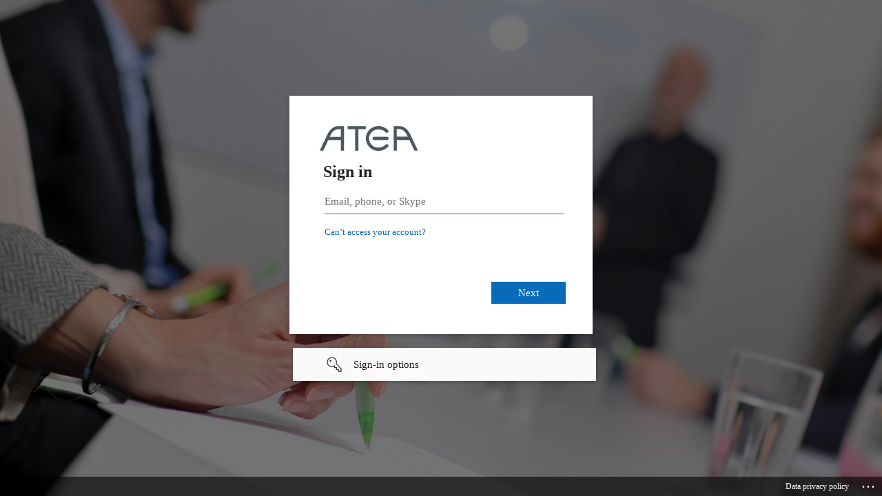

--- FILE ---
content_type: text/html; charset=utf-8
request_url: https://login.microsoftonline.com/65f51067-7d65-4aa9-b996-4cc43a0d7111/saml2?SAMLRequest=lZJLa%2BQwEIT%2Fim86yR5p%2FBiL8YDJsDCQhJDHHvYS2nJPIlaWvGo5j38fj8OS5JCFvTZVXxXdvSUY7KjaKT66a%2FwzIcWkJcIQjXdn3tE0YLjB8GQ03l2fN%2BwxxpFUlkFESPXTCCE6DKn2QwYzJDvxMg3WdqB%2Fs2Q%2FA42DE%2B3Da%2F2DcelgdPDkj9E7axwuiLI4FmJVVrzqy4LnADXv6rrkudb5GlZ9JYRYIiRLDvuG3Vd13YkuzzluRMXzrgS%2Bqfqcy42UotgUVX8Us5RowoOjCC42TK6k5EJwmd%2BKQsm1WstfLPmJgZaWMl2x5GWwjtQpqWFTcMoDGVIOBiQVtbppL87VLFTwd1efLeO%2FPWPw0Wtv2W57UqulXdj912a32Wfr9v2Kl3PUYX%2FlrdGvSWutfz4LOOMaFsOELPnhwwDx%2B3IiFcvE9Py4SBUOYGzb9wGJWLZ7T%2F36Lrs3&sso_reload=true
body_size: 15414
content:


<!-- Copyright (C) Microsoft Corporation. All rights reserved. -->
<!DOCTYPE html>
<html dir="ltr" class="" lang="en">
<head>
    <title>Sign in to your account</title>
    <meta http-equiv="Content-Type" content="text/html; charset=UTF-8">
    <meta http-equiv="X-UA-Compatible" content="IE=edge">
    <meta name="viewport" content="width=device-width, initial-scale=1.0, maximum-scale=2.0, user-scalable=yes">
    <meta http-equiv="Pragma" content="no-cache">
    <meta http-equiv="Expires" content="-1">
    <link rel="preconnect" href="https://aadcdn.msauth.net" crossorigin>
<meta http-equiv="x-dns-prefetch-control" content="on">
<link rel="dns-prefetch" href="//aadcdn.msauth.net">
<link rel="dns-prefetch" href="//aadcdn.msftauth.net">

    <meta name="PageID" content="ConvergedSignIn" />
    <meta name="SiteID" content="" />
    <meta name="ReqLC" content="1033" />
    <meta name="LocLC" content="en-US" />


        <meta name="format-detection" content="telephone=no" />

    <noscript>
        <meta http-equiv="Refresh" content="0; URL=https://login.microsoftonline.com/jsdisabled" />
    </noscript>

    
    
<meta name="robots" content="none" />

<script type="text/javascript" nonce='OI21WZmtSttETte_yEukLA'>//<![CDATA[
$Config={"fShowPersistentCookiesWarning":false,"urlMsaSignUp":"https://login.live.com/oauth20_authorize.srf?scope=openid+profile+email+offline_access\u0026response_type=code\u0026client_id=51483342-085c-4d86-bf88-cf50c7252078\u0026response_mode=form_post\u0026redirect_uri=https%3a%2f%2flogin.microsoftonline.com%2fcommon%2ffederation%2foauth2msa\u0026state=[base64]\u0026estsfed=1\u0026uaid=c4fb9ae7380e4ee28b7a424aed2f2afb\u0026signup=1\u0026lw=1\u0026fl=easi2\u0026fci=https%3a%2f%2fatea.cvpartner.com%2fauth%2fsaml%2fcallback","urlMsaLogout":"https://login.live.com/logout.srf?iframed_by=https%3a%2f%2flogin.microsoftonline.com","urlOtherIdpForget":"https://login.live.com/forgetme.srf?iframed_by=https%3a%2f%2flogin.microsoftonline.com","showCantAccessAccountLink":true,"arrExternalTrustedRealmFederatedIdps":[{"IdpType":400,"IdpSignInUrl":"https://login.live.com/oauth20_authorize.srf?scope=openid+profile+email+offline_access\u0026response_type=code\u0026client_id=51483342-085c-4d86-bf88-cf50c7252078\u0026response_mode=form_post\u0026redirect_uri=https%3a%2f%2flogin.microsoftonline.com%2fcommon%2ffederation%2foauth2msa\u0026state=[base64]\u0026estsfed=1\u0026uaid=c4fb9ae7380e4ee28b7a424aed2f2afb\u0026fci=https%3a%2f%2fatea.cvpartner.com%2fauth%2fsaml%2fcallback\u0026idp_hint=github.com","DisplayName":"GitHub","Promoted":false}],"fEnableShowResendCode":true,"iShowResendCodeDelay":90000,"sSMSCtryPhoneData":"AF~Afghanistan~93!!!AX~Åland Islands~358!!!AL~Albania~355!!!DZ~Algeria~213!!!AS~American Samoa~1!!!AD~Andorra~376!!!AO~Angola~244!!!AI~Anguilla~1!!!AG~Antigua and Barbuda~1!!!AR~Argentina~54!!!AM~Armenia~374!!!AW~Aruba~297!!!AC~Ascension Island~247!!!AU~Australia~61!!!AT~Austria~43!!!AZ~Azerbaijan~994!!!BS~Bahamas~1!!!BH~Bahrain~973!!!BD~Bangladesh~880!!!BB~Barbados~1!!!BY~Belarus~375!!!BE~Belgium~32!!!BZ~Belize~501!!!BJ~Benin~229!!!BM~Bermuda~1!!!BT~Bhutan~975!!!BO~Bolivia~591!!!BQ~Bonaire~599!!!BA~Bosnia and Herzegovina~387!!!BW~Botswana~267!!!BR~Brazil~55!!!IO~British Indian Ocean Territory~246!!!VG~British Virgin Islands~1!!!BN~Brunei~673!!!BG~Bulgaria~359!!!BF~Burkina Faso~226!!!BI~Burundi~257!!!CV~Cabo Verde~238!!!KH~Cambodia~855!!!CM~Cameroon~237!!!CA~Canada~1!!!KY~Cayman Islands~1!!!CF~Central African Republic~236!!!TD~Chad~235!!!CL~Chile~56!!!CN~China~86!!!CX~Christmas Island~61!!!CC~Cocos (Keeling) Islands~61!!!CO~Colombia~57!!!KM~Comoros~269!!!CG~Congo~242!!!CD~Congo (DRC)~243!!!CK~Cook Islands~682!!!CR~Costa Rica~506!!!CI~Côte d\u0027Ivoire~225!!!HR~Croatia~385!!!CU~Cuba~53!!!CW~Curaçao~599!!!CY~Cyprus~357!!!CZ~Czechia~420!!!DK~Denmark~45!!!DJ~Djibouti~253!!!DM~Dominica~1!!!DO~Dominican Republic~1!!!EC~Ecuador~593!!!EG~Egypt~20!!!SV~El Salvador~503!!!GQ~Equatorial Guinea~240!!!ER~Eritrea~291!!!EE~Estonia~372!!!ET~Ethiopia~251!!!FK~Falkland Islands~500!!!FO~Faroe Islands~298!!!FJ~Fiji~679!!!FI~Finland~358!!!FR~France~33!!!GF~French Guiana~594!!!PF~French Polynesia~689!!!GA~Gabon~241!!!GM~Gambia~220!!!GE~Georgia~995!!!DE~Germany~49!!!GH~Ghana~233!!!GI~Gibraltar~350!!!GR~Greece~30!!!GL~Greenland~299!!!GD~Grenada~1!!!GP~Guadeloupe~590!!!GU~Guam~1!!!GT~Guatemala~502!!!GG~Guernsey~44!!!GN~Guinea~224!!!GW~Guinea-Bissau~245!!!GY~Guyana~592!!!HT~Haiti~509!!!HN~Honduras~504!!!HK~Hong Kong SAR~852!!!HU~Hungary~36!!!IS~Iceland~354!!!IN~India~91!!!ID~Indonesia~62!!!IR~Iran~98!!!IQ~Iraq~964!!!IE~Ireland~353!!!IM~Isle of Man~44!!!IL~Israel~972!!!IT~Italy~39!!!JM~Jamaica~1!!!JP~Japan~81!!!JE~Jersey~44!!!JO~Jordan~962!!!KZ~Kazakhstan~7!!!KE~Kenya~254!!!KI~Kiribati~686!!!KR~Korea~82!!!KW~Kuwait~965!!!KG~Kyrgyzstan~996!!!LA~Laos~856!!!LV~Latvia~371!!!LB~Lebanon~961!!!LS~Lesotho~266!!!LR~Liberia~231!!!LY~Libya~218!!!LI~Liechtenstein~423!!!LT~Lithuania~370!!!LU~Luxembourg~352!!!MO~Macao SAR~853!!!MG~Madagascar~261!!!MW~Malawi~265!!!MY~Malaysia~60!!!MV~Maldives~960!!!ML~Mali~223!!!MT~Malta~356!!!MH~Marshall Islands~692!!!MQ~Martinique~596!!!MR~Mauritania~222!!!MU~Mauritius~230!!!YT~Mayotte~262!!!MX~Mexico~52!!!FM~Micronesia~691!!!MD~Moldova~373!!!MC~Monaco~377!!!MN~Mongolia~976!!!ME~Montenegro~382!!!MS~Montserrat~1!!!MA~Morocco~212!!!MZ~Mozambique~258!!!MM~Myanmar~95!!!NA~Namibia~264!!!NR~Nauru~674!!!NP~Nepal~977!!!NL~Netherlands~31!!!NC~New Caledonia~687!!!NZ~New Zealand~64!!!NI~Nicaragua~505!!!NE~Niger~227!!!NG~Nigeria~234!!!NU~Niue~683!!!NF~Norfolk Island~672!!!KP~North Korea~850!!!MK~North Macedonia~389!!!MP~Northern Mariana Islands~1!!!NO~Norway~47!!!OM~Oman~968!!!PK~Pakistan~92!!!PW~Palau~680!!!PS~Palestinian Authority~970!!!PA~Panama~507!!!PG~Papua New Guinea~675!!!PY~Paraguay~595!!!PE~Peru~51!!!PH~Philippines~63!!!PL~Poland~48!!!PT~Portugal~351!!!PR~Puerto Rico~1!!!QA~Qatar~974!!!RE~Réunion~262!!!RO~Romania~40!!!RU~Russia~7!!!RW~Rwanda~250!!!BL~Saint Barthélemy~590!!!KN~Saint Kitts and Nevis~1!!!LC~Saint Lucia~1!!!MF~Saint Martin~590!!!PM~Saint Pierre and Miquelon~508!!!VC~Saint Vincent and the Grenadines~1!!!WS~Samoa~685!!!SM~San Marino~378!!!ST~São Tomé and Príncipe~239!!!SA~Saudi Arabia~966!!!SN~Senegal~221!!!RS~Serbia~381!!!SC~Seychelles~248!!!SL~Sierra Leone~232!!!SG~Singapore~65!!!SX~Sint Maarten~1!!!SK~Slovakia~421!!!SI~Slovenia~386!!!SB~Solomon Islands~677!!!SO~Somalia~252!!!ZA~South Africa~27!!!SS~South Sudan~211!!!ES~Spain~34!!!LK~Sri Lanka~94!!!SH~St Helena, Ascension, and Tristan da Cunha~290!!!SD~Sudan~249!!!SR~Suriname~597!!!SJ~Svalbard~47!!!SZ~Swaziland~268!!!SE~Sweden~46!!!CH~Switzerland~41!!!SY~Syria~963!!!TW~Taiwan~886!!!TJ~Tajikistan~992!!!TZ~Tanzania~255!!!TH~Thailand~66!!!TL~Timor-Leste~670!!!TG~Togo~228!!!TK~Tokelau~690!!!TO~Tonga~676!!!TT~Trinidad and Tobago~1!!!TA~Tristan da Cunha~290!!!TN~Tunisia~216!!!TR~Turkey~90!!!TM~Turkmenistan~993!!!TC~Turks and Caicos Islands~1!!!TV~Tuvalu~688!!!VI~U.S. Virgin Islands~1!!!UG~Uganda~256!!!UA~Ukraine~380!!!AE~United Arab Emirates~971!!!GB~United Kingdom~44!!!US~United States~1!!!UY~Uruguay~598!!!UZ~Uzbekistan~998!!!VU~Vanuatu~678!!!VA~Vatican City~39!!!VE~Venezuela~58!!!VN~Vietnam~84!!!WF~Wallis and Futuna~681!!!YE~Yemen~967!!!ZM~Zambia~260!!!ZW~Zimbabwe~263","fUseInlinePhoneNumber":true,"fDetectBrowserCapabilities":true,"fUseMinHeight":true,"fShouldSupportTargetCredentialForRecovery":true,"fAvoidNewOtcGenerationWhenAlreadySent":true,"fUseCertificateInterstitialView":true,"fIsPasskeySupportEnabled":true,"arrPromotedFedCredTypes":[],"fShowUserAlreadyExistErrorHandling":true,"fBlockOnAppleEmailClaimError":true,"fIsVerifiableCredentialsSupportEnabled":true,"iVerifiableCredentialPresentationPollingIntervalSeconds":0.5,"iVerifiableCredentialPresentationPollingTimeoutSeconds":300,"fIsQrPinEnabled":true,"fPasskeyAssertionRedirect":true,"fFixUrlExternalIdpFederation":true,"fEnableBackButtonBugFix":true,"fEnableTotalLossRecovery":true,"fUpdatePromotedCredTypesOrder":true,"fUseNewPromotedCredsComponent":true,"urlSessionState":"https://login.microsoftonline.com/common/DeviceCodeStatus","urlResetPassword":"https://passwordreset.microsoftonline.com/?ru=https%3a%2f%2flogin.microsoftonline.com%2f65f51067-7d65-4aa9-b996-4cc43a0d7111%2freprocess%3fctx%[base64]\u0026mkt=en-US\u0026hosted=0\u0026device_platform=macOS","urlMsaResetPassword":"https://account.live.com/password/reset?wreply=https%3a%2f%2flogin.microsoftonline.com%2f65f51067-7d65-4aa9-b996-4cc43a0d7111%2freprocess%3fctx%[base64]\u0026mkt=en-US","fFixUrlResetPassword":true,"urlGetCredentialType":"https://login.microsoftonline.com/common/GetCredentialType?mkt=en-US","urlGetRecoveryCredentialType":"https://login.microsoftonline.com/common/getrecoverycredentialtype?mkt=en-US","urlGetOneTimeCode":"https://login.microsoftonline.com/common/GetOneTimeCode","urlLogout":"https://login.microsoftonline.com/65f51067-7d65-4aa9-b996-4cc43a0d7111/uxlogout","urlForget":"https://login.microsoftonline.com/forgetuser","urlDisambigRename":"https://go.microsoft.com/fwlink/p/?LinkID=733247","urlGoToAADError":"https://login.live.com/oauth20_authorize.srf?scope=openid+profile+email+offline_access\u0026response_type=code\u0026client_id=51483342-085c-4d86-bf88-cf50c7252078\u0026response_mode=form_post\u0026redirect_uri=https%3a%2f%2flogin.microsoftonline.com%2fcommon%2ffederation%2foauth2msa\u0026state=[base64]\u0026estsfed=1\u0026uaid=c4fb9ae7380e4ee28b7a424aed2f2afb\u0026fci=https%3a%2f%2fatea.cvpartner.com%2fauth%2fsaml%2fcallback","urlDeviceFingerprinting":"","urlPIAEndAuth":"https://login.microsoftonline.com/common/PIA/EndAuth","urlStartTlr":"https://login.microsoftonline.com/65f51067-7d65-4aa9-b996-4cc43a0d7111/tlr/start","fKMSIEnabled":false,"iLoginMode":121,"fAllowPhoneSignIn":true,"fAllowPhoneInput":true,"fAllowSkypeNameLogin":true,"iMaxPollErrors":5,"iPollingTimeout":300,"srsSuccess":true,"fShowSwitchUser":true,"arrValErrs":["50058"],"sErrorCode":"50058","sWAMExtension":"ppnbnpeolgkicgegkbkbjmhlideopiji","sWAMChannel":"53ee284d-920a-4b59-9d30-a60315b26836","sErrTxt":"","sResetPasswordPrefillParam":"username","onPremPasswordValidationConfig":{"isUserRealmPrecheckEnabled":true},"fSwitchDisambig":true,"iRemoteNgcPollingType":2,"fUseNewNoPasswordTypes":true,"urlAadSignup":"https://signup.microsoft.com/signup?sku=teams_commercial_trial\u0026origin=ests\u0026culture=en-US","sCloudInstanceName":"microsoftonline.com","fShowSignInOptionsAsButton":true,"fUseNewPhoneSignInError":true,"fIsUpdatedAutocompleteEnabled":true,"fActivateFocusOnApprovalNumberRemoteNGC":true,"fIsPasskey":true,"fEnableDFPIntegration":true,"fEnableCenterFocusedApprovalNumber":true,"fShowPassKeyErrorUCP":true,"fFixPhoneDisambigSignupRedirect":true,"fEnableQrCodeA11YFixes":true,"fEnablePasskeyAwpError":true,"fEnableAuthenticatorTimeoutFix":true,"fEnablePasskeyAutofillUI":true,"sCrossDomainCanary":"[base64]","arrExcludedDisplayNames":["unknown"],"fFixShowRevealPassword":true,"fRemoveTLRFragment":true,"iMaxStackForKnockoutAsyncComponents":10000,"fShowButtons":true,"urlCdn":"https://aadcdn.msauth.net/shared/1.0/","urlDefaultFavicon":"https://aadcdn.msauthimages.net/c1c6b6c8-dkxacvxc8mbpcb6oyvjklys6xqafceosro-rwqnxyu/logintenantbranding/0/favicon?ts=638284070324060753","urlFooterTOU":"https://www.microsoft.com/en-US/servicesagreement/","urlFooterPrivacy":"https://www.atea.com/data-privacy-policy/","urlPost":"https://login.microsoftonline.com/65f51067-7d65-4aa9-b996-4cc43a0d7111/login","urlPostAad":"https://login.microsoftonline.com/65f51067-7d65-4aa9-b996-4cc43a0d7111/login","urlPostMsa":"https://login.live.com/ppsecure/partnerpost.srf?scope=openid+profile+email+offline_access\u0026response_type=code\u0026client_id=51483342-085c-4d86-bf88-cf50c7252078\u0026response_mode=form_post\u0026redirect_uri=https%3a%2f%2flogin.microsoftonline.com%2fcommon%2ffederation%2foauth2msa\u0026state=[base64]\u0026flow=fido\u0026estsfed=1\u0026uaid=c4fb9ae7380e4ee28b7a424aed2f2afb\u0026fci=https%3a%2f%2fatea.cvpartner.com%2fauth%2fsaml%2fcallback","urlRefresh":"https://login.microsoftonline.com/65f51067-7d65-4aa9-b996-4cc43a0d7111/reprocess?ctx=[base64]","urlCancel":"https://atea.cvpartner.com/auth/saml/callback?error=access_denied\u0026error_subcode=cancel","urlResume":"https://login.microsoftonline.com/65f51067-7d65-4aa9-b996-4cc43a0d7111/resume?ctx=[base64]","iPawnIcon":0,"iPollingInterval":1,"sPOST_Username":"","fEnableNumberMatching":true,"sFT":"[base64]","sFTName":"flowToken","sSessionIdentifierName":"code","sCtx":"[base64]","iProductIcon":-1,"fEnableOneDSClientTelemetry":true,"staticTenantBranding":[{"Locale":0,"BannerLogo":"https://aadcdn.msauthimages.net/c1c6b6c8-dkxacvxc8mbpcb6oyvjklys6xqafceosro-rwqnxyu/logintenantbranding/0/bannerlogo?ts=638295041032932256","TileLogo":"https://aadcdn.msauthimages.net/c1c6b6c8-dkxacvxc8mbpcb6oyvjklys6xqafceosro-rwqnxyu/logintenantbranding/0/tilelogo?ts=638284070302928836","TileDarkLogo":"https://aadcdn.msauthimages.net/c1c6b6c8-dkxacvxc8mbpcb6oyvjklys6xqafceosro-rwqnxyu/logintenantbranding/0/squarelogodark?ts=638284070313686829","Illustration":"https://aadcdn.msauthimages.net/c1c6b6c8-dkxacvxc8mbpcb6oyvjklys6xqafceosro-rwqnxyu/logintenantbranding/0/illustration?ts=638284073916963794","BackgroundColor":"#008a00","KeepMeSignedInDisabled":true,"UseTransparentLightBox":false,"LayoutTemplateConfig":{"showHeader":false,"headerLogo":"","layoutType":0,"hideCantAccessYourAccount":false,"hideForgotMyPassword":false,"hideResetItNow":false,"hideAccountResetCredentials":false,"showFooter":true,"hideTOU":true,"hidePrivacy":false},"Favicon":"https://aadcdn.msauthimages.net/c1c6b6c8-dkxacvxc8mbpcb6oyvjklys6xqafceosro-rwqnxyu/logintenantbranding/0/favicon?ts=638284070324060753","FooterPrivacyLink":"https://www.atea.com/data-privacy-policy/","FooterPrivacyText":"Data privacy policy"}],"oAppCobranding":{},"iBackgroundImage":4,"arrSessions":[],"fApplicationInsightsEnabled":false,"iApplicationInsightsEnabledPercentage":0,"urlSetDebugMode":"https://login.microsoftonline.com/common/debugmode","fEnableCssAnimation":true,"fDisableAnimationIfAnimationEndUnsupported":true,"fAllowGrayOutLightBox":true,"fUseMsaSessionState":true,"fIsRemoteNGCSupported":true,"desktopSsoConfig":{"isEdgeAnaheimAllowed":true,"iwaEndpointUrlFormat":"https://autologon.microsoftazuread-sso.com/{0}/winauth/sso?client-request-id=c4fb9ae7-380e-4ee2-8b7a-424aed2f2afb","iwaSsoProbeUrlFormat":"https://autologon.microsoftazuread-sso.com/{0}/winauth/ssoprobe?client-request-id=c4fb9ae7-380e-4ee2-8b7a-424aed2f2afb","iwaIFrameUrlFormat":"https://autologon.microsoftazuread-sso.com/{0}/winauth/iframe?client-request-id=c4fb9ae7-380e-4ee2-8b7a-424aed2f2afb\u0026isAdalRequest=False","iwaRequestTimeoutInMs":10000,"hintedDomainName":"65f51067-7d65-4aa9-b996-4cc43a0d7111","startDesktopSsoOnPageLoad":true,"progressAnimationTimeout":10000,"isEdgeAllowed":false,"minDssoEdgeVersion":"17","isSafariAllowed":true,"redirectUri":"https://atea.cvpartner.com/auth/saml/callback?error=interaction_required\u0026error_description=Seamless+single+sign+on+failed+for+the+user.+This+can+happen+if+the+user+is+unable+to+access+on+premises+AD+or+intranet+zone+is+not+configured+correctly+Trace+ID%3a+6a6ac60d-346f-4ce4-af40-3d6546450400+Correlation+ID%3a+c4fb9ae7-380e-4ee2-8b7a-424aed2f2afb+Timestamp%3a+2026-01-30+13%3a17%3a34Z","isIEAllowedForSsoProbe":true,"edgeRedirectUri":"https://autologon.microsoftazuread-sso.com/65f51067-7d65-4aa9-b996-4cc43a0d7111/winauth/sso/edgeredirect?client-request-id=c4fb9ae7-380e-4ee2-8b7a-424aed2f2afb\u0026origin=login.microsoftonline.com\u0026is_redirected=1","isFlowTokenPassedInEdge":true},"urlLogin":"https://login.microsoftonline.com/65f51067-7d65-4aa9-b996-4cc43a0d7111/reprocess?ctx=[base64]","urlDssoStatus":"https://login.microsoftonline.com/common/instrumentation/dssostatus","iSessionPullType":2,"fUseSameSite":true,"iAllowedIdentities":2,"uiflavor":1001,"urlFidoHelp":"https://go.microsoft.com/fwlink/?linkid=2013738","fShouldPlatformKeyBeSuppressed":true,"urlFidoLogin":"https://login.microsoft.com/65f51067-7d65-4aa9-b996-4cc43a0d7111/fido/get?uiflavor=Web","fIsFidoSupported":true,"fLoadStringCustomizationPromises":true,"fUseAlternateTextForSwitchToCredPickerLink":true,"fOfflineAccountVisible":false,"fEnableUserStateFix":true,"fAccessPassSupported":true,"fShowAccessPassPeek":true,"fUpdateSessionPollingLogic":true,"fEnableShowPickerCredObservable":true,"fFetchSessionsSkipDsso":true,"fIsCiamUserFlowUxNewLogicEnabled":true,"fUseNonMicrosoftDefaultBrandingForCiam":true,"sCompanyDisplayName":"Atea","fRemoveCustomCss":true,"fFixUICrashForApiRequestHandler":true,"fShowUpdatedKoreanPrivacyFooter":true,"fUsePostCssHotfix":true,"fFixUserFlowBranding":true,"fIsQrCodePinSupported":true,"fEnablePasskeyNullFix":true,"fEnableRefreshCookiesFix":true,"fEnableWebNativeBridgeInterstitialUx":true,"fEnableWindowParentingFix":true,"fEnableNativeBridgeErrors":true,"urlAcmaServerPath":"https://login.microsoftonline.com","sTenantId":"65f51067-7d65-4aa9-b996-4cc43a0d7111","sMkt":"en-US","fIsDesktop":true,"fUpdateConfigInit":true,"fLogDisallowedCssProperties":true,"fDisallowExternalFonts":true,"sFidoChallenge":"O.eyJ0eXAiOiJKV1QiLCJhbGciOiJSUzI1NiIsIng1dCI6IlBjWDk4R1g0MjBUMVg2c0JEa3poUW1xZ3dNVSJ9.eyJhdWQiOiJ1cm46bWljcm9zb2Z0OmZpZG86Y2hhbGxlbmdlIiwiaXNzIjoiaHR0cHM6Ly9sb2dpbi5taWNyb3NvZnQuY29tIiwiaWF0IjoxNzY5Nzc5MDU0LCJuYmYiOjE3Njk3NzkwNTQsImV4cCI6MTc2OTc3OTM1NH0.[base64]","scid":1015,"hpgact":1900,"hpgid":1104,"pgid":"ConvergedSignIn","apiCanary":"[base64]","canary":"yRWA3B6iTMfoTJptiPTMMu/ScQcNm8GhMEbgFHe/NDs=0:1:CANARY:aF5jCQ4wdjncXaB0s0kybW+K3yFsI/bOlJnaFO9PBOQ=","sCanaryTokenName":"canary","fSkipRenderingNewCanaryToken":false,"fEnableNewCsrfProtection":true,"correlationId":"c4fb9ae7-380e-4ee2-8b7a-424aed2f2afb","sessionId":"6a6ac60d-346f-4ce4-af40-3d6546450400","sRingId":"R6","locale":{"mkt":"en-US","lcid":1033},"slMaxRetry":2,"slReportFailure":true,"strings":{"desktopsso":{"authenticatingmessage":"Trying to sign you in"}},"enums":{"ClientMetricsModes":{"None":0,"SubmitOnPost":1,"SubmitOnRedirect":2,"InstrumentPlt":4}},"urls":{"instr":{"pageload":"https://login.microsoftonline.com/common/instrumentation/reportpageload","dssostatus":"https://login.microsoftonline.com/common/instrumentation/dssostatus"}},"browser":{"ltr":1,"Chrome":1,"_Mac":1,"_M131":1,"_D0":1,"Full":1,"RE_WebKit":1,"b":{"name":"Chrome","major":131,"minor":0},"os":{"name":"OSX","version":"10.15.7"},"V":"131.0"},"watson":{"url":"/common/handlers/watson","bundle":"https://aadcdn.msauth.net/ests/2.1/content/cdnbundles/watson.min_q5ptmu8aniymd4ftuqdkda2.js","sbundle":"https://aadcdn.msauth.net/ests/2.1/content/cdnbundles/watsonsupportwithjquery.3.5.min_dc940oomzau4rsu8qesnvg2.js","fbundle":"https://aadcdn.msauth.net/ests/2.1/content/cdnbundles/frameworksupport.min_oadrnc13magb009k4d20lg2.js","resetErrorPeriod":5,"maxCorsErrors":-1,"maxInjectErrors":5,"maxErrors":10,"maxTotalErrors":3,"expSrcs":["https://login.microsoftonline.com","https://aadcdn.msauth.net/","https://aadcdn.msftauth.net/",".login.microsoftonline.com"],"envErrorRedirect":true,"envErrorUrl":"/common/handlers/enverror"},"loader":{"cdnRoots":["https://aadcdn.msauth.net/","https://aadcdn.msftauth.net/"],"logByThrowing":true,"tenantBrandingCdnRoots":["aadcdn.msauthimages.net","aadcdn.msftauthimages.net"]},"serverDetails":{"slc":"ProdSlices","dc":"NEULR1","ri":"DU2XXXX","ver":{"v":[2,1,23276,2]},"rt":"2026-01-30T13:17:34","et":33},"clientEvents":{"enabled":true,"telemetryEnabled":true,"useOneDSEventApi":true,"flush":60000,"autoPost":true,"autoPostDelay":1000,"minEvents":1,"maxEvents":1,"pltDelay":500,"appInsightsConfig":{"instrumentationKey":"b0c252808e614e949086e019ae1cb300-e0c02060-e3b3-4965-bd7c-415e1a7a9fde-6951","webAnalyticsConfiguration":{"autoCapture":{"jsError":true}}},"defaultEventName":"IDUX_ESTSClientTelemetryEvent_WebWatson","serviceID":3,"endpointUrl":"https://eu-mobile.events.data.microsoft.com/OneCollector/1.0/"},"fApplyAsciiRegexOnInput":true,"country":"US","fBreakBrandingSigninString":true,"bsso":{"states":{"START":"start","INPROGRESS":"in-progress","END":"end","END_SSO":"end-sso","END_USERS":"end-users"},"nonce":"AwABEgEAAAADAOz_BQD0_0G6RQKsig1a3kc-aYTOdG605UknFaPcaFR2agWCpXW-VIg98CeW5pOAAOIsWpAPlUqPdLtFSXNNCl7ycpMJeasgAA","overallTimeoutMs":4000,"telemetry":{"type":"ChromeSsoTelemetry","nonce":"AwABDwEAAAADAOz_BQD0_wnojUfvCcHcC1T3cSLJYfMI4ztrTo-y172G_rMhePwMbeHE_GH4dHClI_LVcp_tKzrfXAXnhA6CvnjtShIJqZcVRoZnnXP92nFmkdKt0yW9IAA","reportStates":[]},"redirectEndStates":["end"],"cookieNames":{"aadSso":"AADSSO","winSso":"ESTSSSO","ssoTiles":"ESTSSSOTILES","ssoPulled":"SSOCOOKIEPULLED","userList":"ESTSUSERLIST"},"type":"chrome","reason":"Pull suppressed because it was already attempted and the current URL was reloaded."},"urlNoCookies":"https://login.microsoftonline.com/cookiesdisabled","fTrimChromeBssoUrl":true,"inlineMode":5,"fShowCopyDebugDetailsLink":true,"fTenantBrandingCdnAddEventHandlers":true,"fAddTryCatchForIFrameRedirects":true};
//]]></script> 
<script type="text/javascript" nonce='OI21WZmtSttETte_yEukLA'>//<![CDATA[
!function(){var e=window,r=e.$Debug=e.$Debug||{},t=e.$Config||{};if(!r.appendLog){var n=[],o=0;r.appendLog=function(e){var r=t.maxDebugLog||25,i=(new Date).toUTCString()+":"+e;n.push(o+":"+i),n.length>r&&n.shift(),o++},r.getLogs=function(){return n}}}(),function(){function e(e,r){function t(i){var a=e[i];if(i<n-1){return void(o.r[a]?t(i+1):o.when(a,function(){t(i+1)}))}r(a)}var n=e.length;t(0)}function r(e,r,i){function a(){var e=!!s.method,o=e?s.method:i[0],a=s.extraArgs||[],u=n.$WebWatson;try{
var c=t(i,!e);if(a&&a.length>0){for(var d=a.length,l=0;l<d;l++){c.push(a[l])}}o.apply(r,c)}catch(e){return void(u&&u.submitFromException&&u.submitFromException(e))}}var s=o.r&&o.r[e];return r=r||this,s&&(s.skipTimeout?a():n.setTimeout(a,0)),s}function t(e,r){return Array.prototype.slice.call(e,r?1:0)}var n=window;n.$Do||(n.$Do={"q":[],"r":[],"removeItems":[],"lock":0,"o":[]});var o=n.$Do;o.when=function(t,n){function i(e){r(e,a,s)||o.q.push({"id":e,"c":a,"a":s})}var a=0,s=[],u=1;"function"==typeof n||(a=n,
u=2);for(var c=u;c<arguments.length;c++){s.push(arguments[c])}t instanceof Array?e(t,i):i(t)},o.register=function(e,t,n){if(!o.r[e]){o.o.push(e);var i={};if(t&&(i.method=t),n&&(i.skipTimeout=n),arguments&&arguments.length>3){i.extraArgs=[];for(var a=3;a<arguments.length;a++){i.extraArgs.push(arguments[a])}}o.r[e]=i,o.lock++;try{for(var s=0;s<o.q.length;s++){var u=o.q[s];u.id==e&&r(e,u.c,u.a)&&o.removeItems.push(u)}}catch(e){throw e}finally{if(0===--o.lock){for(var c=0;c<o.removeItems.length;c++){
for(var d=o.removeItems[c],l=0;l<o.q.length;l++){if(o.q[l]===d){o.q.splice(l,1);break}}}o.removeItems=[]}}}},o.unregister=function(e){o.r[e]&&delete o.r[e]}}(),function(e,r){function t(){if(!a){if(!r.body){return void setTimeout(t)}a=!0,e.$Do.register("doc.ready",0,!0)}}function n(){if(!s){if(!r.body){return void setTimeout(n)}t(),s=!0,e.$Do.register("doc.load",0,!0),i()}}function o(e){(r.addEventListener||"load"===e.type||"complete"===r.readyState)&&t()}function i(){
r.addEventListener?(r.removeEventListener("DOMContentLoaded",o,!1),e.removeEventListener("load",n,!1)):r.attachEvent&&(r.detachEvent("onreadystatechange",o),e.detachEvent("onload",n))}var a=!1,s=!1;if("complete"===r.readyState){return void setTimeout(n)}!function(){r.addEventListener?(r.addEventListener("DOMContentLoaded",o,!1),e.addEventListener("load",n,!1)):r.attachEvent&&(r.attachEvent("onreadystatechange",o),e.attachEvent("onload",n))}()}(window,document),function(){function e(){
return f.$Config||f.ServerData||{}}function r(e,r){var t=f.$Debug;t&&t.appendLog&&(r&&(e+=" '"+(r.src||r.href||"")+"'",e+=", id:"+(r.id||""),e+=", async:"+(r.async||""),e+=", defer:"+(r.defer||"")),t.appendLog(e))}function t(){var e=f.$B;if(void 0===d){if(e){d=e.IE}else{var r=f.navigator.userAgent;d=-1!==r.indexOf("MSIE ")||-1!==r.indexOf("Trident/")}}return d}function n(){var e=f.$B;if(void 0===l){if(e){l=e.RE_Edge}else{var r=f.navigator.userAgent;l=-1!==r.indexOf("Edge")}}return l}function o(e){
var r=e.indexOf("?"),t=r>-1?r:e.length,n=e.lastIndexOf(".",t);return e.substring(n,n+v.length).toLowerCase()===v}function i(){var r=e();return(r.loader||{}).slReportFailure||r.slReportFailure||!1}function a(){return(e().loader||{}).redirectToErrorPageOnLoadFailure||!1}function s(){return(e().loader||{}).logByThrowing||!1}function u(e){if(!t()&&!n()){return!1}var r=e.src||e.href||"";if(!r){return!0}if(o(r)){var i,a,s;try{i=e.sheet,a=i&&i.cssRules,s=!1}catch(e){s=!0}if(i&&!a&&s){return!0}
if(i&&a&&0===a.length){return!0}}return!1}function c(){function t(e){g.getElementsByTagName("head")[0].appendChild(e)}function n(e,r,t,n){var u=null;return u=o(e)?i(e):"script"===n.toLowerCase()?a(e):s(e,n),r&&(u.id=r),"function"==typeof u.setAttribute&&(u.setAttribute("crossorigin","anonymous"),t&&"string"==typeof t&&u.setAttribute("integrity",t)),u}function i(e){var r=g.createElement("link");return r.rel="stylesheet",r.type="text/css",r.href=e,r}function a(e){
var r=g.createElement("script"),t=g.querySelector("script[nonce]");if(r.type="text/javascript",r.src=e,r.defer=!1,r.async=!1,t){var n=t.nonce||t.getAttribute("nonce");r.setAttribute("nonce",n)}return r}function s(e,r){var t=g.createElement(r);return t.src=e,t}function d(e,r){if(e&&e.length>0&&r){for(var t=0;t<e.length;t++){if(-1!==r.indexOf(e[t])){return!0}}}return!1}function l(r){if(e().fTenantBrandingCdnAddEventHandlers){var t=d(E,r)?E:b;if(!(t&&t.length>1)){return r}for(var n=0;n<t.length;n++){
if(-1!==r.indexOf(t[n])){var o=t[n+1<t.length?n+1:0],i=r.substring(t[n].length);return"https://"!==t[n].substring(0,"https://".length)&&(o="https://"+o,i=i.substring("https://".length)),o+i}}return r}if(!(b&&b.length>1)){return r}for(var a=0;a<b.length;a++){if(0===r.indexOf(b[a])){return b[a+1<b.length?a+1:0]+r.substring(b[a].length)}}return r}function f(e,t,n,o){if(r("[$Loader]: "+(L.failMessage||"Failed"),o),w[e].retry<y){return w[e].retry++,h(e,t,n),void c._ReportFailure(w[e].retry,w[e].srcPath)}n&&n()}
function v(e,t,n,o){if(u(o)){return f(e,t,n,o)}r("[$Loader]: "+(L.successMessage||"Loaded"),o),h(e+1,t,n);var i=w[e].onSuccess;"function"==typeof i&&i(w[e].srcPath)}function h(e,o,i){if(e<w.length){var a=w[e];if(!a||!a.srcPath){return void h(e+1,o,i)}a.retry>0&&(a.srcPath=l(a.srcPath),a.origId||(a.origId=a.id),a.id=a.origId+"_Retry_"+a.retry);var s=n(a.srcPath,a.id,a.integrity,a.tagName);s.onload=function(){v(e,o,i,s)},s.onerror=function(){f(e,o,i,s)},s.onreadystatechange=function(){
"loaded"===s.readyState?setTimeout(function(){v(e,o,i,s)},500):"complete"===s.readyState&&v(e,o,i,s)},t(s),r("[$Loader]: Loading '"+(a.srcPath||"")+"', id:"+(a.id||""))}else{o&&o()}}var p=e(),y=p.slMaxRetry||2,m=p.loader||{},b=m.cdnRoots||[],E=m.tenantBrandingCdnRoots||[],L=this,w=[];L.retryOnError=!0,L.successMessage="Loaded",L.failMessage="Error",L.Add=function(e,r,t,n,o,i){e&&w.push({"srcPath":e,"id":r,"retry":n||0,"integrity":t,"tagName":o||"script","onSuccess":i})},L.AddForReload=function(e,r){
var t=e.src||e.href||"";L.Add(t,"AddForReload",e.integrity,1,e.tagName,r)},L.AddIf=function(e,r,t){e&&L.Add(r,t)},L.Load=function(e,r){h(0,e,r)}}var d,l,f=window,g=f.document,v=".css";c.On=function(e,r,t){if(!e){throw"The target element must be provided and cannot be null."}r?c.OnError(e,t):c.OnSuccess(e,t)},c.OnSuccess=function(e,t){if(!e){throw"The target element must be provided and cannot be null."}if(u(e)){return c.OnError(e,t)}var n=e.src||e.href||"",o=i(),s=a();r("[$Loader]: Loaded",e);var d=new c
;d.failMessage="Reload Failed",d.successMessage="Reload Success",d.Load(null,function(){if(o){throw"Unexpected state. ResourceLoader.Load() failed despite initial load success. ['"+n+"']"}s&&(document.location.href="/error.aspx?err=504")})},c.OnError=function(e,t){var n=e.src||e.href||"",o=i(),s=a();if(!e){throw"The target element must be provided and cannot be null."}r("[$Loader]: Failed",e);var u=new c;u.failMessage="Reload Failed",u.successMessage="Reload Success",u.AddForReload(e,t),
u.Load(null,function(){if(o){throw"Failed to load external resource ['"+n+"']"}s&&(document.location.href="/error.aspx?err=504")}),c._ReportFailure(0,n)},c._ReportFailure=function(e,r){if(s()&&!t()){throw"[Retry "+e+"] Failed to load external resource ['"+r+"'], reloading from fallback CDN endpoint"}},f.$Loader=c}(),function(){function e(){if(!E){var e=new h.$Loader;e.AddIf(!h.jQuery,y.sbundle,"WebWatson_DemandSupport"),y.sbundle=null,delete y.sbundle,e.AddIf(!h.$Api,y.fbundle,"WebWatson_DemandFramework"),
y.fbundle=null,delete y.fbundle,e.Add(y.bundle,"WebWatson_DemandLoaded"),e.Load(r,t),E=!0}}function r(){if(h.$WebWatson){if(h.$WebWatson.isProxy){return void t()}m.when("$WebWatson.full",function(){for(;b.length>0;){var e=b.shift();e&&h.$WebWatson[e.cmdName].apply(h.$WebWatson,e.args)}})}}function t(){if(!h.$WebWatson||h.$WebWatson.isProxy){if(!L&&JSON){try{var e=new XMLHttpRequest;e.open("POST",y.url),e.setRequestHeader("Accept","application/json"),
e.setRequestHeader("Content-Type","application/json; charset=UTF-8"),e.setRequestHeader("canary",p.apiCanary),e.setRequestHeader("client-request-id",p.correlationId),e.setRequestHeader("hpgid",p.hpgid||0),e.setRequestHeader("hpgact",p.hpgact||0);for(var r=-1,t=0;t<b.length;t++){if("submit"===b[t].cmdName){r=t;break}}var o=b[r]?b[r].args||[]:[],i={"sr":y.sr,"ec":"Failed to load external resource [Core Watson files]","wec":55,"idx":1,"pn":p.pgid||"","sc":p.scid||0,"hpg":p.hpgid||0,
"msg":"Failed to load external resource [Core Watson files]","url":o[1]||"","ln":0,"ad":0,"an":!1,"cs":"","sd":p.serverDetails,"ls":null,"diag":v(y)};e.send(JSON.stringify(i))}catch(e){}L=!0}y.loadErrorUrl&&window.location.assign(y.loadErrorUrl)}n()}function n(){b=[],h.$WebWatson=null}function o(r){return function(){var t=arguments;b.push({"cmdName":r,"args":t}),e()}}function i(){var e=["foundException","resetException","submit"],r=this;r.isProxy=!0;for(var t=e.length,n=0;n<t;n++){var i=e[n];i&&(r[i]=o(i))}
}function a(e,r,t,n,o,i,a){var s=h.event;return i||(i=l(o||s,a?a+2:2)),h.$Debug&&h.$Debug.appendLog&&h.$Debug.appendLog("[WebWatson]:"+(e||"")+" in "+(r||"")+" @ "+(t||"??")),$.submit(e,r,t,n,o||s,i,a)}function s(e,r){return{"signature":e,"args":r,"toString":function(){return this.signature}}}function u(e){for(var r=[],t=e.split("\n"),n=0;n<t.length;n++){r.push(s(t[n],[]))}return r}function c(e){for(var r=[],t=e.split("\n"),n=0;n<t.length;n++){var o=s(t[n],[]);t[n+1]&&(o.signature+="@"+t[n+1],n++),r.push(o)
}return r}function d(e){if(!e){return null}try{if(e.stack){return u(e.stack)}if(e.error){if(e.error.stack){return u(e.error.stack)}}else if(window.opera&&e.message){return c(e.message)}}catch(e){}return null}function l(e,r){var t=[];try{for(var n=arguments.callee;r>0;){n=n?n.caller:n,r--}for(var o=0;n&&o<w;){var i="InvalidMethod()";try{i=n.toString()}catch(e){}var a=[],u=n.args||n.arguments;if(u){for(var c=0;c<u.length;c++){a[c]=u[c]}}t.push(s(i,a)),n=n.caller,o++}}catch(e){t.push(s(e.toString(),[]))}
var l=d(e);return l&&(t.push(s("--- Error Event Stack -----------------",[])),t=t.concat(l)),t}function f(e){if(e){try{var r=/function (.{1,})\(/,t=r.exec(e.constructor.toString());return t&&t.length>1?t[1]:""}catch(e){}}return""}function g(e){if(e){try{if("string"!=typeof e&&JSON&&JSON.stringify){var r=f(e),t=JSON.stringify(e);return t&&"{}"!==t||(e.error&&(e=e.error,r=f(e)),(t=JSON.stringify(e))&&"{}"!==t||(t=e.toString())),r+":"+t}}catch(e){}}return""+(e||"")}function v(e){var r=[];try{
if(jQuery?(r.push("jQuery v:"+jQuery().jquery),jQuery.easing?r.push("jQuery.easing:"+JSON.stringify(jQuery.easing)):r.push("jQuery.easing is not defined")):r.push("jQuery is not defined"),e&&e.expectedVersion&&r.push("Expected jQuery v:"+e.expectedVersion),m){var t,n="";for(t=0;t<m.o.length;t++){n+=m.o[t]+";"}for(r.push("$Do.o["+n+"]"),n="",t=0;t<m.q.length;t++){n+=m.q[t].id+";"}r.push("$Do.q["+n+"]")}if(h.$Debug&&h.$Debug.getLogs){var o=h.$Debug.getLogs();o&&o.length>0&&(r=r.concat(o))}if(b){
for(var i=0;i<b.length;i++){var a=b[i];if(a&&"submit"===a.cmdName){try{if(JSON&&JSON.stringify){var s=JSON.stringify(a);s&&r.push(s)}}catch(e){r.push(g(e))}}}}}catch(e){r.push(g(e))}return r}var h=window,p=h.$Config||{},y=p.watson,m=h.$Do;if(!h.$WebWatson&&y){var b=[],E=!1,L=!1,w=10,$=h.$WebWatson=new i;$.CB={},$._orgErrorHandler=h.onerror,h.onerror=a,$.errorHooked=!0,m.when("jQuery.version",function(e){y.expectedVersion=e}),m.register("$WebWatson")}}(),function(){function e(e,r){
for(var t=r.split("."),n=t.length,o=0;o<n&&null!==e&&void 0!==e;){e=e[t[o++]]}return e}function r(r){var t=null;return null===u&&(u=e(i,"Constants")),null!==u&&r&&(t=e(u,r)),null===t||void 0===t?"":t.toString()}function t(t){var n=null;return null===a&&(a=e(i,"$Config.strings")),null!==a&&t&&(n=e(a,t.toLowerCase())),null!==n&&void 0!==n||(n=r(t)),null===n||void 0===n?"":n.toString()}function n(e,r){var n=null;return e&&r&&r[e]&&(n=t("errors."+r[e])),n||(n=t("errors."+e)),n||(n=t("errors."+c)),n||(n=t(c)),n}
function o(t){var n=null;return null===s&&(s=e(i,"$Config.urls")),null!==s&&t&&(n=e(s,t.toLowerCase())),null!==n&&void 0!==n||(n=r(t)),null===n||void 0===n?"":n.toString()}var i=window,a=null,s=null,u=null,c="GENERIC_ERROR";i.GetString=t,i.GetErrorString=n,i.GetUrl=o}(),function(){var e=window,r=e.$Config||{};e.$B=r.browser||{}}(),function(){function e(e,r,t){e&&e.addEventListener?e.addEventListener(r,t):e&&e.attachEvent&&e.attachEvent("on"+r,t)}function r(r,t){e(document.getElementById(r),"click",t)}
function t(r,t){var n=document.getElementsByName(r);n&&n.length>0&&e(n[0],"click",t)}var n=window;n.AddListener=e,n.ClickEventListenerById=r,n.ClickEventListenerByName=t}();
//]]></script> 
<script type="text/javascript" nonce='OI21WZmtSttETte_yEukLA'>//<![CDATA[
!function(t,e){!function(){var n=e.getElementsByTagName("head")[0];n&&n.addEventListener&&(n.addEventListener("error",function(e){null!==e.target&&"cdn"===e.target.getAttribute("data-loader")&&t.$Loader.OnError(e.target)},!0),n.addEventListener("load",function(e){null!==e.target&&"cdn"===e.target.getAttribute("data-loader")&&t.$Loader.OnSuccess(e.target)},!0))}()}(window,document);
//]]></script>

    
        <link rel="prefetch" href="https://login.live.com/Me.htm?v=3" />
                <link id="tenantFavicon" rel="shortcut icon" href="https://aadcdn.msauthimages.net/c1c6b6c8-dkxacvxc8mbpcb6oyvjklys6xqafceosro-rwqnxyu/logintenantbranding/0/favicon?ts=638284070324060753" />

    <script type="text/javascript" nonce='OI21WZmtSttETte_yEukLA'>
        ServerData = $Config;
    </script>


    
    <link data-loader="cdn" crossorigin="anonymous" href="https://aadcdn.msauth.net/ests/2.1/content/cdnbundles/converged.v2.login.min_kptqschdvwnh6yq41ngsjw2.css" rel="stylesheet" />


    <script data-loader="cdn" crossorigin="anonymous" src="https://aadcdn.msauth.net/shared/1.0/content/js/ConvergedLogin_PCore_rSGxz-l0oiYlHQlR2WHEXA2.js" integrity='sha384-gSVT6u/7c6dLhL+Ciy4L/PzB7rcBFvbfPANruUpKRtQTXgWVagbjZdXzYo0kgNEc' nonce='OI21WZmtSttETte_yEukLA'></script>

    <script data-loader="cdn" crossorigin="anonymous" src="https://aadcdn.msauth.net/ests/2.1/content/cdnbundles/ux.converged.login.strings-en.min_n-1yvkydphzxlpdwnalgjg2.js" nonce='OI21WZmtSttETte_yEukLA'></script>



</head>

<body data-bind="defineGlobals: ServerData, bodyCssClass" class="cb" style="display: none">
    <script type="text/javascript" nonce='OI21WZmtSttETte_yEukLA'>//<![CDATA[
!function(){var e=window,s=e.document,i=e.$Config||{};if(e.self===e.top){s&&s.body&&(s.body.style.display="block")}else if(!i.allowFrame){var o,t,r,f,n,d;if(i.fAddTryCatchForIFrameRedirects){try{o=e.self.location.href,t=o.indexOf("#"),r=-1!==t,f=o.indexOf("?"),n=r?t:o.length,d=-1===f||r&&f>t?"?":"&",o=o.substr(0,n)+d+"iframe-request-id="+i.sessionId+o.substr(n),e.top.location=o}catch(e){}}else{o=e.self.location.href,t=o.indexOf("#"),r=-1!==t,f=o.indexOf("?"),n=r?t:o.length,d=-1===f||r&&f>t?"?":"&",
o=o.substr(0,n)+d+"iframe-request-id="+i.sessionId+o.substr(n),e.top.location=o}}}();
//]]></script>
    
</body>
</html>